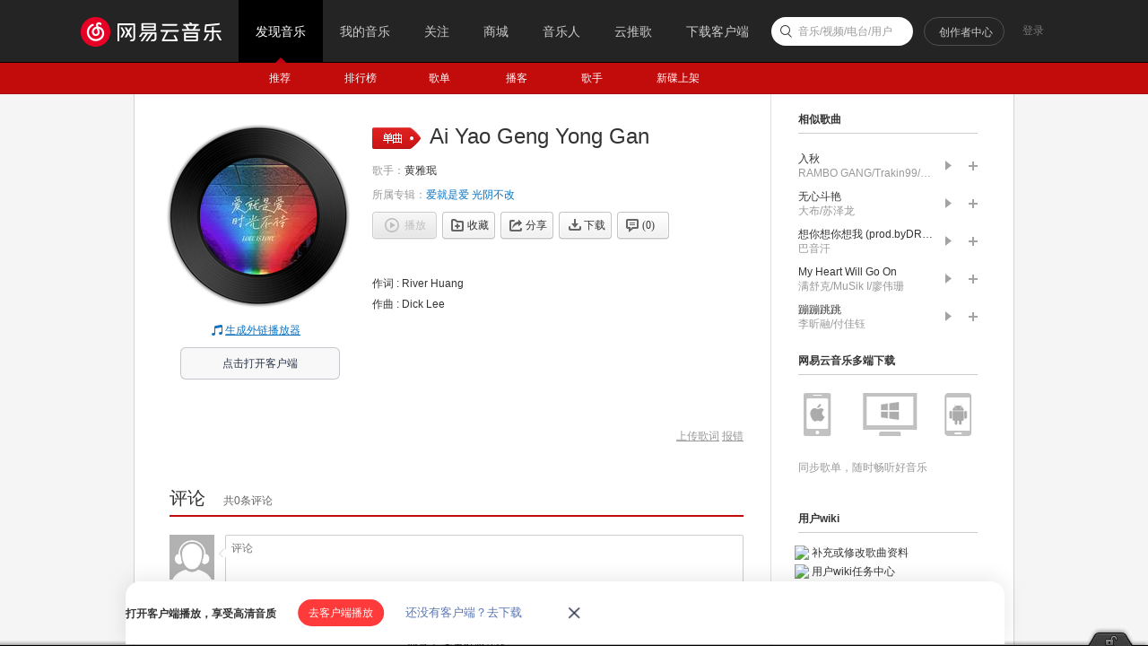

--- FILE ---
content_type: application/javascript
request_url: https://fp-upload.dun.163.com/v2/js/d
body_size: 184
content:
{"code":200,"data":{"dt":"I2HOR2Srg19AEhVQRBaCm7g/3hYw5VSa","st":1769118714892,"tid":"2xW0ajsQbUJBUgBBVVPHy6w+3wcwpESa"},"msg":"ok"}

--- FILE ---
content_type: application/javascript
request_url: https://fp-upload.dun.163.com/v2/js/d
body_size: 186
content:
{"code":200,"data":{"dt":"1lu1UXoW+ZZFQkABFAKS3q16ylYw5BMV","st":1769118714898,"tid":"sxQ6syD52stEFgEREAaHm7xvnwJg4AIR"},"msg":"ok"}

--- FILE ---
content_type: text/plain;charset=UTF-8
request_url: https://music.163.com/weapi/song/lyric?csrf_token=
body_size: 112
content:
{"sgc":true,"sfy":false,"qfy":false,"needDesc":true,"lrc":{"version":1,"lyric":"[00:00.00-1] 作词 : River Huang\n[00:00.00-1] 作曲 : Dick Lee\n"},"code":200,"briefDesc":null}